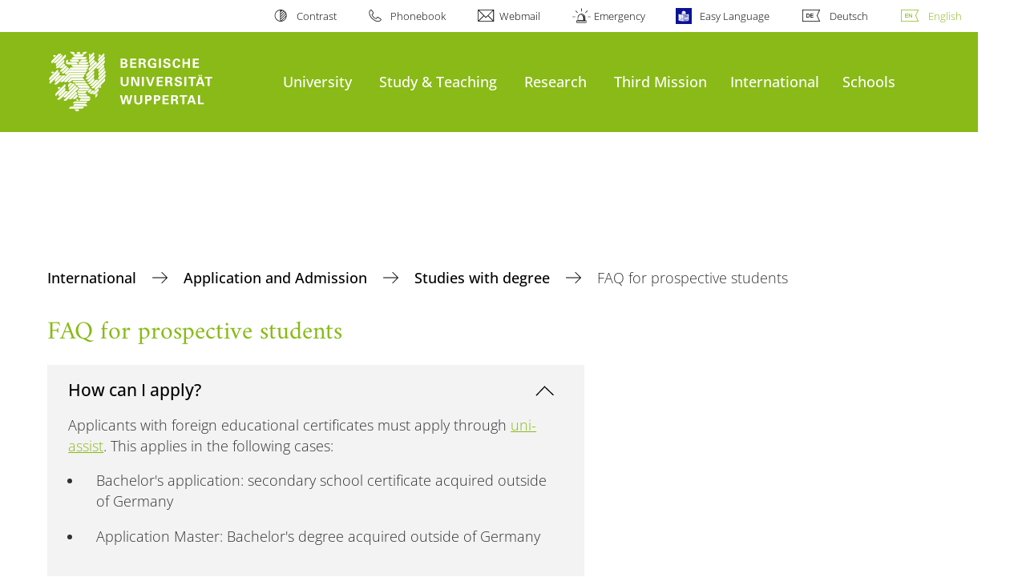

--- FILE ---
content_type: text/html; charset=utf-8
request_url: https://www.uni-wuppertal.de/en/international/international-students/application-and-admission/studies-with-degree/faq-for-prospective-students/
body_size: 12780
content:
<!DOCTYPE html>
<html lang="en">
<head>

<meta charset="utf-8">
<!-- 
	**************************************************************************************************************
	*                                                                                                            *
	*    @@@@@@@@@   @@   @@@@         @@@@         Diese Webseite wird vom Zentrum für Informations-            *
	*          @@   @@   @@  @@       @@  @@        und Medienverarbeitung "ZIM" der BU Wuppertal betreut.       *
	*         @@   @@   ,@'  '@,     ,@'  '@,                                                                    *
	*        @@   @@    @@    @@     @@    @@       Bei technischen Problemen wenden Sie sich bitte an die       *
	*       @@   @@    ,@'    '@,   ,@'    '@,      Benutzer*innenberatung                                       *
	*      @@   @@     @@      @@   @@      @@      Tel.:   +49 202 439 3295                                     *
	*     @@          ,@'      '@, ,@'      '@,     E-Mail: cms@uni-wuppertal.de                                 *
	*    @@@@@@@@@@@@@@@         @@@         @@     WWW:    https://zim.uni-wuppertal.de                         *
	*                                                                                                            *
	**************************************************************************************************************

	This website is powered by TYPO3 - inspiring people to share!
	TYPO3 is a free open source Content Management Framework initially created by Kasper Skaarhoj and licensed under GNU/GPL.
	TYPO3 is copyright 1998-2026 of Kasper Skaarhoj. Extensions are copyright of their respective owners.
	Information and contribution at https://typo3.org/
-->



<title>FAQ for prospective students</title>
<meta name="generator" content="TYPO3 CMS" />
<meta name="robots" content="INDEX,FOLLOW" />
<meta name="author" content="Pressestelle" />
<meta name="twitter:card" content="summary" />

<link rel="stylesheet" href="https://assets.uni-wuppertal.de/relaunch-assets/Resources/Public/Css/bundle.css" media="all">



<script src="https://assets.uni-wuppertal.de/relaunch-assets/Resources/Public/JavaScript/bundle.js"></script>



<meta name="viewport" content="width=device-width, initial-scale=1">
<meta http-equiv="X-UA-Compatible" content="ie=edge"><link rel="alternate" type="application/rss+xml" title="RSS-Feed" href="https://www.uni-wuppertal.de/de/rss.xml" />  <link rel="apple-touch-icon" href="https://assets.uni-wuppertal.de/relaunch-assets/Resources//Public/Images/uni-touch-icon-iphone.png" />
  <link rel="apple-touch-icon" sizes="72x72" href="https://assets.uni-wuppertal.de/relaunch-assets/Resources//Public/Images/uni-touch-icon-ipad.png" />
  <link rel="apple-touch-icon" sizes="114x114" href="https://assets.uni-wuppertal.de/relaunch-assets/Resources//Public/Images/uni-touch-icon-iphone-retina.png" />
  <link rel="apple-touch-icon" sizes="144x144" href="https://assets.uni-wuppertal.de/relaunch-assets/Resources//Public/Images/uni-touch-icon-ipad-retina.png" />	<meta name="owler-verification" content="3ae3f24a7f1f3ec3b44b6590b2fc8427" />  <meta name="google-site-verification" content="FZ5XlN8YlYOFbZnwgDOaSM1uz9sC8OVOlPNSuR-prgg" /><link href="https://wisskomm.social/@uni_wuppertal" rel="me"><meta name="DC.coverage" content="Wuppertal" scheme="DCTERMS.TGN" /><meta name="DC.Rights" content="http://www.uni-wuppertal.de/de/impressum/" scheme="DCTERMS.URI" /><meta name="geo.placename" content="Gaußstraße 20, 42119 Wuppertal, Deutschland" /><meta name="geo.region" content="DE-NW" /><meta name="geo.position" content="51.245603;7.149723" /><meta name="ICBM" content="51.245603,7.149723" />
<link rel="canonical" href="http://www.uni-wuppertal.de/en/international/international-students/application-and-admission/studies-with-degree/faq-for-prospective-students/"/>

<link rel="alternate" hreflang="de" href="//www.uni-wuppertal.de/de/internationales/internationale-studierende/bewerbung-zulassung/studium-mit-abschluss/faq-studieninteressierte/"/>
<link rel="alternate" hreflang="en" href="//www.uni-wuppertal.de/en/international/international-students/application-and-admission/studies-with-degree/faq-for-prospective-students/"/>
<link rel="alternate" hreflang="x-default" href="//www.uni-wuppertal.de/de/internationales/internationale-studierende/bewerbung-zulassung/studium-mit-abschluss/faq-studieninteressierte/"/>
</head>
<body id="top" class="green layout-pagets__contentSidebar " data-org-class="green" data-cleaned-class="green" data-pageuid="18812">

<section class="header-wrapper">
    <header class="header">
        <div class="headerWhiteBg">
            <div class="container">
            <div class="row">
                <div class="col-12 whiteBg">
                    

<nav class="metaNavi small">
    <ul>
        <li id="contrast-btn" class="contrast-btn">
           <a href="#">
               Contrast
           </a>
        </li>

        <li class="phonebook">
            <a href="https://www.uni-wuppertal.de/en/persons/faculty-staff/">
                Phonebook
            </a>
        </li>
        <li class="webmail">
            <a href="https://webmail.uni-wuppertal.de/">
                Webmail
            </a>
        </li>
        <li class="emergency">
            <a href="https://www.uni-wuppertal.de/en/hilfe-im-notfall/">
                Emergency
            </a>
        </li>
        <li class="easy-language">
            <a href="https://www.uni-wuppertal.de/de/leichte-sprache/">
                Easy Language
            </a>
        </li>
        

    
        
            <li class="language de">
                <a
                    href="/de/internationales/internationale-studierende/bewerbung-zulassung/studium-mit-abschluss/faq-studieninteressierte/"
                    hreflang="de"
                    title="Deutsch"
                    class=""
                >Deutsch</a>
            </li>
        
    
        
            <li class="language en">
                <a
                    href="/en/international/international-students/application-and-admission/studies-with-degree/faq-for-prospective-students/"
                    hreflang="en"
                    title="Englisch"
                    class="active"
                >English</a>
            </li>
        
    
        
    
        
    
        
    



    </ul>
</nav>



                </div>
            </div>
        </div>
    </div>
    <div class="headerBg">
        <div class="container">
            <div class="row">
                <div class="col-6 col-md-5 col-lg-4 col-xl-3 greenBg"><a class="logo" href="https://www.uni-wuppertal.de/" title="go to front page"><img class="img-fluid" src="https://assets.uni-wuppertal.de/relaunch-assets/Resources//Public/Images/logo_header_white.svg" alt="" width="315" height="105"></a></div>
                <div class="col-6 col-md-7 col-lg-8 col-xl-9 greenBg mainnav">
					
					    	<div class="navbar-header d-xl-none">
						    	<button class="navbar-toggle menu-trigger collapsed icon icon-white single close" data-target="#navbar-collapse-1" data-toggle="collapse" type="button"><span class="sr-only">Toogle Navigation</span><span class="icon-bar"></span><span class="icon-bar"></span><span class="icon-bar"></span></button>
						    </div>
				    		<div class="mp-pusher" id="mp-pusher">
					    		
<nav class="navbar mp-menu navbar-expand-xl" id="mp-menu">
    <div class="collapse navbar-collapse" id="navbar-collapse-1"><!-- mainNavigation -->
        <ul class="navbar-nav">
            
            
                
                
                    
                            <li class="dropdown">
                                <a class="dropdown-toggle nextOpen" data-toggle="dropdown" href="#" name="University">University</a>
                                <ul class="ebene0 mp-level dropdown-menu">
                                    <li class="goBack d-xl-none">
                                        <a class="lastOpen" href="#">
                                            back
                                        </a>
                                    </li>
                                    <li class="opennav first currentNav"><a href="/en/university/">University</a></li>
                                    
                                    
                                        
                                                <li class="opennav dropdown dropdown-submenu"><a class="nextOpen" data-toggle="dropdown" href="#">Information &amp; Publications</a>
                                                    <ul class="ebene1 mp-level dropdown-menu">
                                                        <li class="goBack d-xl-none">
                                                            <a class="lastOpen" href="#">
                                                                back
                                                            </a>
                                                        </li>
                                                        <li class="opennav first currentNav"><a href="">Information &amp; Publications</a></li>
                                                        
                                                        
                                                            
                                                                    <li class="opennav">
                                                                        <a href="/en/university/information-publications/facts-figures-data/"  title="Facts, Figures, Data">
                                                                        Facts, Figures, Data
                                                                        </a>
                                                                    </li>
                                                                
                                                        
                                                            
                                                                    <li class="opennav">
                                                                        <a href="/en/university/information-publications/history-of-the-university/"  title="History of the University">
                                                                        History of the University
                                                                        </a>
                                                                    </li>
                                                                
                                                        
                                                            
                                                                    <li class="opennav">
                                                                        <a href="/en/university/information-publications/publications-announcements/"  title="Publications &amp; Announcements">
                                                                        Publications &amp; Announcements
                                                                        </a>
                                                                    </li>
                                                                
                                                        
                                                    </ul>
                                                </li>
                                            
                                    
                                        
                                                <li class="opennav dropdown dropdown-submenu"><a class="nextOpen" data-toggle="dropdown" href="#">Service Institutions</a>
                                                    <ul class="ebene1 mp-level dropdown-menu">
                                                        <li class="goBack d-xl-none">
                                                            <a class="lastOpen" href="#">
                                                                back
                                                            </a>
                                                        </li>
                                                        <li class="opennav first currentNav"><a href="/en/university/service-institutions/events/">Service Institutions</a></li>
                                                        
                                                        
                                                            
                                                                    <li class="opennav dropdown dropdown-submenu"><a class="nextOpen" data-toggle="dropdown" href="#">Events</a>
                                                                        <ul class="ebene2 mp-level dropdown-menu">
                                                                            <li class="goBack d-xl-none">
                                                                                <a class="lastOpen" href="#">
                                                                                    back
                                                                                </a>
                                                                            </li>
                                                                            <li class="opennav first currentNav"><a href="/en/university/service-institutions/events/">Events</a></li>
                                                                            
                                                                                <li class="opennav">
                                                                                    <a href="/en/university/service-institutions/events/university-guest-house/"  title="University Guest House">
                                                                                    University Guest House
                                                                                    </a>
                                                                                </li>
                                                                            

                                                                        </ul>
                                                                    </li>
                                                                
                                                        
                                                            
                                                                    <li class="opennav">
                                                                        <a href="/en/university/service-institutions/events-1/"  title="Events">
                                                                        Events
                                                                        </a>
                                                                    </li>
                                                                
                                                        
                                                    </ul>
                                                </li>
                                            
                                    
                                        
                                                <li class="opennav">
                                                    <a href="/en/university/further-education/"  title="Further education">
                                                        Further education
                                                    </a>
                                                </li>
                                            
                                    
                                </ul>
                            </li>
                        
                
            
                
                
                    
                            <li class="dropdown">
                                <a class="dropdown-toggle nextOpen" data-toggle="dropdown" href="#" name="Study &amp; Teaching">Study &amp; Teaching</a>
                                <ul class="ebene0 mp-level dropdown-menu">
                                    <li class="goBack d-xl-none">
                                        <a class="lastOpen" href="#">
                                            back
                                        </a>
                                    </li>
                                    <li class="opennav first currentNav"><a href="/en/study-teaching/">Study &amp; Teaching</a></li>
                                    
                                    
                                        
                                                <li class="opennav">
                                                    <a href="/en/study/"  title="Study">
                                                        Study
                                                    </a>
                                                </li>
                                            
                                    
                                        
                                                <li class="opennav dropdown dropdown-submenu"><a class="nextOpen" data-toggle="dropdown" href="#">Teaching</a>
                                                    <ul class="ebene1 mp-level dropdown-menu">
                                                        <li class="goBack d-xl-none">
                                                            <a class="lastOpen" href="#">
                                                                back
                                                            </a>
                                                        </li>
                                                        <li class="opennav first currentNav"><a href="/en/study-teaching/teaching/">Teaching</a></li>
                                                        
                                                        
                                                            
                                                                    <li class="opennav">
                                                                        <a href="/en/study-teaching/teaching/good-to-know/"  title="Good to know">
                                                                        Good to know
                                                                        </a>
                                                                    </li>
                                                                
                                                        
                                                            
                                                                    <li class="opennav dropdown dropdown-submenu"><a class="nextOpen" data-toggle="dropdown" href="#">Good teaching</a>
                                                                        <ul class="ebene2 mp-level dropdown-menu">
                                                                            <li class="goBack d-xl-none">
                                                                                <a class="lastOpen" href="#">
                                                                                    back
                                                                                </a>
                                                                            </li>
                                                                            <li class="opennav first currentNav"><a href="/en/study-teaching/teaching/good-teaching/">Good teaching</a></li>
                                                                            
                                                                                <li class="opennav">
                                                                                    <a href="/en/study-teaching/teaching/good-teaching/plan-teaching/"  title="Plan teaching">
                                                                                    Plan teaching
                                                                                    </a>
                                                                                </li>
                                                                            
                                                                                <li class="opennav">
                                                                                    <a href="/en/study-teaching/teaching/good-teaching/carry-out-teaching/"  title="Carry out teaching">
                                                                                    Carry out teaching
                                                                                    </a>
                                                                                </li>
                                                                            
                                                                                <li class="opennav">
                                                                                    <a href="/en/study-teaching/teaching/good-teaching/reflecting-on-teaching/"  title="Reflecting on teaching">
                                                                                    Reflecting on teaching
                                                                                    </a>
                                                                                </li>
                                                                            
                                                                                <li class="opennav">
                                                                                    <a href="/en/study-teaching/teaching/good-teaching/innovating-teaching/"  title="Innovating teaching">
                                                                                    Innovating teaching
                                                                                    </a>
                                                                                </li>
                                                                            

                                                                        </ul>
                                                                    </li>
                                                                
                                                        
                                                            
                                                                    <li class="opennav dropdown dropdown-submenu"><a class="nextOpen" data-toggle="dropdown" href="#">Good development</a>
                                                                        <ul class="ebene2 mp-level dropdown-menu">
                                                                            <li class="goBack d-xl-none">
                                                                                <a class="lastOpen" href="#">
                                                                                    back
                                                                                </a>
                                                                            </li>
                                                                            <li class="opennav first currentNav"><a href="/en/study-teaching/teaching/good-development/">Good development</a></li>
                                                                            
                                                                                <li class="opennav">
                                                                                    <a href="/en/study-teaching/teaching/good-development/a-good-start-to-your-teaching/"  title="A good start to your teaching">
                                                                                    A good start to your teaching
                                                                                    </a>
                                                                                </li>
                                                                            
                                                                                <li class="opennav">
                                                                                    <a href="/en/study-teaching/teaching/good-development/qualify-teaching/"  title="Qualify teaching">
                                                                                    Qualify teaching
                                                                                    </a>
                                                                                </li>
                                                                            
                                                                                <li class="opennav">
                                                                                    <a href="/en/study-teaching/teaching/good-development/digitise-teaching/"  title="Digitise teaching">
                                                                                    Digitise teaching
                                                                                    </a>
                                                                                </li>
                                                                            
                                                                                <li class="opennav">
                                                                                    <a href="/en/study-teaching/teaching/good-development/internationalising-teaching/"  title="Internationalising teaching">
                                                                                    Internationalising teaching
                                                                                    </a>
                                                                                </li>
                                                                            

                                                                        </ul>
                                                                    </li>
                                                                
                                                        
                                                            
                                                                    <li class="opennav">
                                                                        <a href="/en/study-teaching/teaching/good-networking/"  title="Good networking">
                                                                        Good networking
                                                                        </a>
                                                                    </li>
                                                                
                                                        
                                                    </ul>
                                                </li>
                                            
                                    
                                </ul>
                            </li>
                        
                
            
                
                
                    
                            <li class="dropdown">
                                <a class="dropdown-toggle nextOpen" data-toggle="dropdown" href="#" name="Research">Research</a>
                                <ul class="ebene0 mp-level dropdown-menu">
                                    <li class="goBack d-xl-none">
                                        <a class="lastOpen" href="#">
                                            back
                                        </a>
                                    </li>
                                    <li class="opennav first currentNav"><a href="/en/research/">Research</a></li>
                                    
                                    
                                        
                                                <li class="opennav dropdown dropdown-submenu"><a class="nextOpen" data-toggle="dropdown" href="#">Research profile</a>
                                                    <ul class="ebene1 mp-level dropdown-menu">
                                                        <li class="goBack d-xl-none">
                                                            <a class="lastOpen" href="#">
                                                                back
                                                            </a>
                                                        </li>
                                                        <li class="opennav first currentNav"><a href="/en/research/research-profile/">Research profile</a></li>
                                                        
                                                        
                                                            
                                                                    <li class="opennav">
                                                                        <a href="/en/university/information-publications/mission-statement/teaching-and-research-profiles/"  title="Research Focus">
                                                                        Research Focus
                                                                        </a>
                                                                    </li>
                                                                
                                                        
                                                            
                                                                    <li class="opennav">
                                                                        <a href="/en/research/research-profile/research-institutions-1/"  title="Research Institutions">
                                                                        Research Institutions
                                                                        </a>
                                                                    </li>
                                                                
                                                        
                                                            
                                                                    <li class="opennav">
                                                                        <a href="/en/research/research-projects/"  title="Research projects">
                                                                        Research projects
                                                                        </a>
                                                                    </li>
                                                                
                                                        
                                                            
                                                                    <li class="opennav">
                                                                        <a href="/en/research/research-profile/awards-and-prizes/"  title="Awards and prizes">
                                                                        Awards and prizes
                                                                        </a>
                                                                    </li>
                                                                
                                                        
                                                            
                                                                    <li class="opennav">
                                                                        <a href="https://fis.uni-wuppertal.de/en/"  target="_blank" title="Research information">
                                                                        Research information
                                                                        </a>
                                                                    </li>
                                                                
                                                        
                                                            
                                                                    <li class="opennav">
                                                                        <a href="/en/research/research-profile/persons-and-committees/"  title="Persons and committees">
                                                                        Persons and committees
                                                                        </a>
                                                                    </li>
                                                                
                                                        
                                                    </ul>
                                                </li>
                                            
                                    
                                        
                                                <li class="opennav dropdown dropdown-submenu"><a class="nextOpen" data-toggle="dropdown" href="#">Research Services</a>
                                                    <ul class="ebene1 mp-level dropdown-menu">
                                                        <li class="goBack d-xl-none">
                                                            <a class="lastOpen" href="#">
                                                                back
                                                            </a>
                                                        </li>
                                                        <li class="opennav first currentNav"><a href="/en/research/research-services-1/">Research Services</a></li>
                                                        
                                                        
                                                            
                                                                    <li class="opennav">
                                                                        <a href="/en/forschung/forschungsfoerderung/faculty-contacts/"  title="Faculty Contacts">
                                                                        Faculty Contacts
                                                                        </a>
                                                                    </li>
                                                                
                                                        
                                                            
                                                                    <li class="opennav dropdown dropdown-submenu"><a class="nextOpen" data-toggle="dropdown" href="#">EU funding programmes</a>
                                                                        <ul class="ebene2 mp-level dropdown-menu">
                                                                            <li class="goBack d-xl-none">
                                                                                <a class="lastOpen" href="#">
                                                                                    back
                                                                                </a>
                                                                            </li>
                                                                            <li class="opennav first currentNav"><a href="/en/forschung/forschungsfoerderung/eu-funding-programmes/">EU funding programmes</a></li>
                                                                            
                                                                                <li class="opennav">
                                                                                    <a href="/en/forschung/forschungsfoerderung/eu-funding-programmes/horizon-europe/"  title="Horizon Europe">
                                                                                    Horizon Europe
                                                                                    </a>
                                                                                </li>
                                                                            
                                                                                <li class="opennav">
                                                                                    <a href="/en/forschung/forschungsfoerderung/eu-funding-programmes/horizon-2020/"  title="Horizon 2020">
                                                                                    Horizon 2020
                                                                                    </a>
                                                                                </li>
                                                                            
                                                                                <li class="opennav">
                                                                                    <a href="/en/forschung/forschungsfoerderung/eu-funding-programmes/erdf/jtf-programme-nrw-2021-202/"  title="ERDF/JTF-Programme NRW 2021-202">
                                                                                    ERDF/JTF-Programme NRW 2021-202
                                                                                    </a>
                                                                                </li>
                                                                            
                                                                                <li class="opennav">
                                                                                    <a href="/en/forschung/forschungsfoerderung/eu-funding-programmes/erasmus/"  title="Erasmus+">
                                                                                    Erasmus+
                                                                                    </a>
                                                                                </li>
                                                                            
                                                                                <li class="opennav">
                                                                                    <a href="/en/forschung/forschungsfoerderung/eu-funding-programmes/tender-copy-1/"  title="Tender (copy 1)">
                                                                                    Tender (copy 1)
                                                                                    </a>
                                                                                </li>
                                                                            

                                                                        </ul>
                                                                    </li>
                                                                
                                                        
                                                            
                                                                    <li class="opennav dropdown dropdown-submenu"><a class="nextOpen" data-toggle="dropdown" href="#">FORIS</a>
                                                                        <ul class="ebene2 mp-level dropdown-menu">
                                                                            <li class="goBack d-xl-none">
                                                                                <a class="lastOpen" href="#">
                                                                                    back
                                                                                </a>
                                                                            </li>
                                                                            <li class="opennav first currentNav"><a href="/en/forschung/forschungsfoerderung/foris/">FORIS</a></li>
                                                                            
                                                                                <li class="opennav">
                                                                                    <a href="/en/forschung/forschungsfoerderung/foris/buw-start-copy-1/"  title="BUW-Start (copy 1)">
                                                                                    BUW-Start (copy 1)
                                                                                    </a>
                                                                                </li>
                                                                            
                                                                                <li class="opennav">
                                                                                    <a href="/en/forschung/forschungsfoerderung/foris/buw-vernetzt-copy-1/"  title="BUW-Vernetzt (copy 1)">
                                                                                    BUW-Vernetzt (copy 1)
                                                                                    </a>
                                                                                </li>
                                                                            
                                                                                <li class="opennav">
                                                                                    <a href="/en/forschung/forschungsfoerderung/foris/buw-individuell-copy-1/"  title="BUW-Individuell (copy 1)">
                                                                                    BUW-Individuell (copy 1)
                                                                                    </a>
                                                                                </li>
                                                                            
                                                                                <li class="opennav">
                                                                                    <a href="/en/forschung/forschungsfoerderung/foris/buw-senior-fellowship-copy-1/"  title="BUW-Senior Fellowship (copy 1)">
                                                                                    BUW-Senior Fellowship (copy 1)
                                                                                    </a>
                                                                                </li>
                                                                            

                                                                        </ul>
                                                                    </li>
                                                                
                                                        
                                                    </ul>
                                                </li>
                                            
                                    
                                        
                                                <li class="opennav dropdown dropdown-submenu"><a class="nextOpen" data-toggle="dropdown" href="#">Scientific integrity</a>
                                                    <ul class="ebene1 mp-level dropdown-menu">
                                                        <li class="goBack d-xl-none">
                                                            <a class="lastOpen" href="#">
                                                                back
                                                            </a>
                                                        </li>
                                                        <li class="opennav first currentNav"><a href="/en/research/scientific-integrity/">Scientific integrity</a></li>
                                                        
                                                        
                                                            
                                                                    <li class="opennav">
                                                                        <a href="https://datenschutz.uni-wuppertal.de/de/"  target="_blank" title="Data protection">
                                                                        Data protection
                                                                        </a>
                                                                    </li>
                                                                
                                                        
                                                            
                                                                    <li class="opennav">
                                                                        <a href="https://dez1.uni-wuppertal.de/de/services/eu-vergaben-zoll-und-aussenwirtschaftsrecht/zoll-und-aussenwirtschaftsrecht/aussenwirtschaftsrecht/nagoya-protokoll/"  title="Nagoya Protocol">
                                                                        Nagoya Protocol
                                                                        </a>
                                                                    </li>
                                                                
                                                        
                                                            
                                                                    <li class="opennav">
                                                                        <a href="/en/research/scientific-integrity/good-scientific-practice/"  title="Good scientific practice">
                                                                        Good scientific practice
                                                                        </a>
                                                                    </li>
                                                                
                                                        
                                                            
                                                                    <li class="opennav">
                                                                        <a href="https://www.fdm.uni-wuppertal.de/"  title="Research data management">
                                                                        Research data management
                                                                        </a>
                                                                    </li>
                                                                
                                                        
                                                            
                                                                    <li class="opennav">
                                                                        <a href="/en/research/scientific-integrity/ethics-committee/"  title="Ethics Committee">
                                                                        Ethics Committee
                                                                        </a>
                                                                    </li>
                                                                
                                                        
                                                    </ul>
                                                </li>
                                            
                                    
                                        
                                                <li class="opennav">
                                                    <a href="/en/research/promotion-of-young-researchers/"  title="Career in Science">
                                                        Career in Science
                                                    </a>
                                                </li>
                                            
                                    
                                        
                                                <li class="opennav">
                                                    <a href="/en/research/contract-management/"  title="Contract Management">
                                                        Contract Management
                                                    </a>
                                                </li>
                                            
                                    
                                        
                                                <li class="opennav">
                                                    <a href="/en/research/research-funding-management-copy-1/"  title="Research Funding Management">
                                                        Research Funding Management
                                                    </a>
                                                </li>
                                            
                                    
                                        
                                                <li class="opennav">
                                                    <a href="/en/research/contact-copy-1/"  title="Contact">
                                                        Contact
                                                    </a>
                                                </li>
                                            
                                    
                                        
                                                <li class="opennav">
                                                    <a href="/en/research/faq-from-application-to-project/"  title="FAQ - From application to project">
                                                        FAQ - From application to project
                                                    </a>
                                                </li>
                                            
                                    
                                </ul>
                            </li>
                        
                
            
                
                
                    
                            <li>
                                <a href="/en/third-mission/"  name="Third Mission">
                                    Third Mission
                                </a>
                            </li>
                        
                
            
                
                
                    
                            <li>
                                <a href="/en/international/"  name="International">
                                    International
                                </a>
                            </li>
                        
                
            
                
                
                    
                            <li class="dropdown">
                                <a class="dropdown-toggle nextOpen" data-toggle="dropdown" href="#" name="Schools">Schools</a>
                                <ul class="ebene0 mp-level dropdown-menu">
                                    <li class="goBack d-xl-none">
                                        <a class="lastOpen" href="#">
                                            back
                                        </a>
                                    </li>
                                    <li class="opennav first currentNav"><a href="/en/schools/">Schools</a></li>
                                    
                                    
                                        
                                                <li class="opennav">
                                                    <a href="https://fk1.uni-wuppertal.de/de/"  title="School of Humanities">
                                                        School of Humanities
                                                    </a>
                                                </li>
                                            
                                    
                                        
                                                <li class="opennav">
                                                    <a href="https://fk2.uni-wuppertal.de/en"  title="School of Human and Social Sciences">
                                                        School of Human and Social Sciences
                                                    </a>
                                                </li>
                                            
                                    
                                        
                                                <li class="opennav">
                                                    <a href="https://www.wiwi.uni-wuppertal.de/en"  title="Schumpeter School of Business and Economics">
                                                        Schumpeter School of Business and Economics
                                                    </a>
                                                </li>
                                            
                                    
                                        
                                                <li class="opennav">
                                                    <a href="https://fk4.uni-wuppertal.de/en"  title="School of Mathematics and Natural Sciences">
                                                        School of Mathematics and Natural Sciences
                                                    </a>
                                                </li>
                                            
                                    
                                        
                                                <li class="opennav">
                                                    <a href="https://www.archbau.uni-wuppertal.de/en"  title="School of Architecture and Civil Engineering">
                                                        School of Architecture and Civil Engineering
                                                    </a>
                                                </li>
                                            
                                    
                                        
                                                <li class="opennav">
                                                    <a href="https://fk6.uni-wuppertal.de/en"  title="School of Electrical, Information and Media Engineering">
                                                        School of Electrical, Information and Media Engineering
                                                    </a>
                                                </li>
                                            
                                    
                                        
                                                <li class="opennav">
                                                    <a href="https://fk7.uni-wuppertal.de/en"  title="School of Mechanical Engineering and Safety Engineering">
                                                        School of Mechanical Engineering and Safety Engineering
                                                    </a>
                                                </li>
                                            
                                    
                                        
                                                <li class="opennav">
                                                    <a href="http://www.fk8.uni-wuppertal.de"  title="School of Art and Design">
                                                        School of Art and Design
                                                    </a>
                                                </li>
                                            
                                    
                                        
                                                <li class="opennav">
                                                    <a href="https://soe.uni-wuppertal.de/en"  title="School of Education">
                                                        School of Education
                                                    </a>
                                                </li>
                                            
                                    
                                </ul>
                            </li>
                        
                
            
        </ul><a class="closeNav" href="#"><span class="sr-only">Navigation schließen</span></a>
    </div>
</nav>

					    	</div>
						
                    

  <!---->
  
  

  <!-- open-search btn-->
  

  <div class="searchbox" style="display:none;">
    <div class="container">
      <div class="row"> 
    
        <div id="google-consent-wrapper" class="col-12 col-xl-10 offset-xl-1">
          <div id="enable-google-toolbar">
            <button id="enable-google" class="btn btn-primary no-arrow">Load Google Search</button> 
            <div id="save-decision">
              <input id="cookie-consent" name="cookie-consent" type="checkbox">
              <label for="cookie-consent">Remember my decision</label>
            </div>
          </div>

          <div id="disclaimer-section">
            <p id="cookie-disclaimer">By activating Google search, you confirm that you agree to the integration and the necessary data transmission to Google. If you want your browser to remember this decision, a cookie with a validity of 31 days will be stored.</p>
            <p id="google-alternative">Alternatively, you can also search with the free search engine <a href="https://duckduckgo.com/?q=site%253Auni-wuppertal.de">DuckDuckGo</a>!</p>
          </div>
        
        </div> <!-- END: google-consent-wrapper -->

        <div id="google-search-wrapper" class="col-12 col-xl-10 offset-xl-1">
          <div class="gcse-search"></div>
          <p id="data-policy"><a href="https://www.uni-wuppertal.de/de/datenschutzerklaerung-pse/">Privacy Policy </a>/</p>
        </div> <!-- END: google-search-wrapper -->
        
			<span id="googleSeIdContainer" data-id="035bd387289a648cb" style="display:none;"></span>
		
        <script>
          // DOM-Elements
          const consentWrapper = document.querySelector('#google-consent-wrapper'); // div with consent text and btns
          const enableBtn = document.querySelector('#enable-google');               // btn to enable google-search
          const cookieConsent = document.querySelector("#cookie-consent");          // checkbox: user input for cookie consent
          
          // Event Listeners
          window.addEventListener("DOMContentLoaded", function() {
            if (getCookie("google-consent") != "") {
              activateGoogle();
            } 
          });

          enableBtn.addEventListener("click", function() {
            activateGoogle(cookieConsent.checked);
          });
          
          var linkSearchId = "https://cse.google.com/cse.js?cx=" + jQuery('#googleSeIdContainer').data('id');
          
          // Functions
          function activateGoogle(cookie_consent) {
            jQuery.getScript(linkSearchId);
            consentWrapper.classList.add("hide");

            if (cookie_consent) { 
              setCookie("google-consent", 1, 31); 
            } 
          }
          
          function setCookie(c_name, c_value, exdays) {
            // create expiration date
            let expires = new Date();
            expires.setTime(expires.getTime() + (exdays * 24 * 60 * 60 * 1000));
            expires = "expires="+expires.toUTCString();

            // create cookie
            document.cookie = c_name + "=" + c_value + ";" + expires + ";path=/";
          }

          function getCookie(c_name) {
            let name = c_name + "=";
            let ca = document.cookie.split(';');
            for(let i = 0; i < ca.length; i++) {
              let c = ca[i];
              while (c.charAt(0) == ' ') {
                c = c.substring(1);
              }
              if (c.indexOf(name) == 0) {
                return c.substring(name.length, c.length);
              }
            }
            return "";
          }
          
        </script>

      </div> <!-- END: row -->
    </div> <!-- END: container -->
  </div> <!-- END: searchbox -->


  <!-- close-search btn -->
  <a class="closeSearch icon icon-white single close" href="#" style="display:none;"><span class="sr-only">close search</span></a>


                </div>
            </div>
        </div>
    </div>
    <!-- faculty instances have a subheader, optionally with a logo -->
    

    </header>
</section>


        <div class="pagewrapper">
            
    <div id="page">
        


        
    



        <div class="container">
            <div class="row breadcrumb-section">
                <div class="col-12">
                    
    
        <nav class="breadcrumb-section">
            <ol class="breadcrumb">
                
                    <li class="breadcrumb-item">
                        
                                <a class="breadcrumb-link" href="/en/international/" title="International">
                                    International
                                </a>
                            
                    </li>
                
                    <li class="breadcrumb-item">
                        
                                <a class="breadcrumb-link" href="/en/international/international-students/application-and-admission/" title="Application and Admission">
                                    Application and Admission
                                </a>
                            
                    </li>
                
                    <li class="breadcrumb-item">
                        
                                <a class="breadcrumb-link" href="/en/international/international-students/application-and-admission/studies-with-degree/" title="Studies with degree">
                                    Studies with degree
                                </a>
                            
                    </li>
                
                    <li class="breadcrumb-item active" aria-current="page">
                        
                                FAQ for prospective students
                            
                    </li>
                
            </ol>
        </nav>
    


                </div>
            </div>
            <div class="row content">
                <div class="col-lg-7 content-main">
                    <a id="c62848" class="jump-link"></a>

   	
       	

	
		

	
			
				

	
			<h2>FAQ for prospective students</h2>
		



			
		



		



		



	



   		


	
		<div class="accordion buw-block" id="accordion-62848">
			
				<div class="acc-item boxGrey">
					<div class="acc-head" id="heading-81">
						<h3>
							<button data-toggle="collapse" class="h3" data-target="#collapse-81" aria-expanded="true" aria-controls="collapse-81">
								How can I apply?
							</button>
						</h3>
					</div>
					<div class="collapse acc-body show" id="collapse-81" aria-labelledby="heading-1" data-parent="#accordion-62848">
						<p>Applicants with foreign educational certificates must apply through <a href="https://www.uni-assist.de/" target="_blank" rel="noreferrer">uni-assist</a>. This applies in the following cases:</p><ul> 	<li>Bachelor's application: secondary school certificate acquired outside of Germany</li> 	<li>Application Master: Bachelor's degree acquired outside of Germany</li> </ul><p>You can apply online. You do <strong>not</strong> have to send your documents additionally by mail to uni-assist.</p>
<p>&nbsp;</p>
					</div>
				</div>
			
				<div class="acc-item boxGrey">
					<div class="acc-head" id="heading-200">
						<h3>
							<button data-toggle="collapse" class="h3 collapsed" data-target="#collapse-200" aria-expanded="false" aria-controls="collapse-200">
								Are there any exceptions to the application via uni-assist?
							</button>
						</h3>
					</div>
					<div class="collapse acc-body " id="collapse-200" aria-labelledby="heading-1" data-parent="#accordion-62848">
						<p class="bodytext"><strong>Exceptions to the uni-assist application procedure</strong></p><ul> 	<li>Applications for the bachelor's degree program in Industrial Design as well as for the master's degree programs in Architecture, Strategic Product and Innovation Development and Public Interest Design</li> 	<li>Application as a university transfer student in the <strong>same</strong> Bachelor's program</li> 	<li>Application as a scholarship recipient of a German organization for a maximum of two semesters without a degree</li> </ul>
					</div>
				</div>
			
				<div class="acc-item boxGrey">
					<div class="acc-head" id="heading-82">
						<h3>
							<button data-toggle="collapse" class="h3 collapsed" data-target="#collapse-82" aria-expanded="false" aria-controls="collapse-82">
								Is there a summary of all application information?
							</button>
						</h3>
					</div>
					<div class="collapse acc-body " id="collapse-82" aria-labelledby="heading-1" data-parent="#accordion-62848">
						<p>Yes, you can find the summarized application information <a href="/fileadmin/data/bu/Internationales/IntSek/Studium_mit_Abschluss/Download-Center/Allgemeine_Informationen_November_2024.pdf" target="_blank">here</a>.</p>
<p>&nbsp;</p>
					</div>
				</div>
			
				<div class="acc-item boxGrey">
					<div class="acc-head" id="heading-83">
						<h3>
							<button data-toggle="collapse" class="h3 collapsed" data-target="#collapse-83" aria-expanded="false" aria-controls="collapse-83">
								Help with the application via uni-assist
							</button>
						</h3>
					</div>
					<div class="collapse acc-body " id="collapse-83" aria-labelledby="heading-1" data-parent="#accordion-62848">
						<p>Yes, we have made video tutorials for the application via the portal uni-assist, these are in <a href="https://www.youtube.com/watch?v=cGHMuxHMERQ" target="_blank" rel="noreferrer">German</a>, <a href="https://www.youtube.com/watch?v=_1XvXpkTCvU" target="_blank" rel="noreferrer">English</a> and <a href="https://www.youtube.com/watch?v=3G5FY8s9kvc" target="_blank" rel="noreferrer">Arabic</a>.</p>
<p>&nbsp;</p>
					</div>
				</div>
			
				<div class="acc-item boxGrey">
					<div class="acc-head" id="heading-84">
						<h3>
							<button data-toggle="collapse" class="h3 collapsed" data-target="#collapse-84" aria-expanded="false" aria-controls="collapse-84">
								I graduated from school abroad but did my bachelor&#039;s degree in Germany - how do I apply for a master&#039;s degree?
							</button>
						</h3>
					</div>
					<div class="collapse acc-body " id="collapse-84" aria-labelledby="heading-1" data-parent="#accordion-62848">
						<p>There are two steps to the applyication process:</p>
<p>Application at the international student admission and registration office with the <a href="/fileadmin/data/bu/Internationales/IntSek/Studium_mit_Abschluss/Download-Center/Ausnahmeantrag_engl_November_2023_01.pdf" target="_blank">application exception uni-assist</a>.<br> Deadline winter term 15.07., deadline summer term 15.01.</p>
<p>Direct application to the responsible Master's Examination Board to determine professional suitability. Please submit the original decision of the examination board to us by mail (this is also possible after the application deadline).<br> <br> This does not apply to the master's degree programs in Architecture, Strategic Product and Innovation Development, Public Interest Design and Psychology.</p>
<p>&nbsp;</p>
					</div>
				</div>
			
				<div class="acc-item boxGrey">
					<div class="acc-head" id="heading-89">
						<h3>
							<button data-toggle="collapse" class="h3 collapsed" data-target="#collapse-89" aria-expanded="false" aria-controls="collapse-89">
								Do I always have to attend a Studienkolleg before I apply?
							</button>
						</h3>
					</div>
					<div class="collapse acc-body " id="collapse-89" aria-labelledby="heading-1" data-parent="#accordion-62848">
						<p>No, you only have to attend a Studienkolleg if you have to prove periods of study in your home country according to "<a href="https://anabin.kmk.org/anabin.html" target="_blank" rel="noreferrer">anabin</a>" or if you have to attend a Studienkolleg or take the assessment test. You can find more information about the Studienkolleg <a href="/en/international/international-students/application-and-admission/studies-with-degree/studienkolleg/" target="_blank">here</a>.</p>
<p>&nbsp;</p>
					</div>
				</div>
			
				<div class="acc-item boxGrey">
					<div class="acc-head" id="heading-90">
						<h3>
							<button data-toggle="collapse" class="h3 collapsed" data-target="#collapse-90" aria-expanded="false" aria-controls="collapse-90">
								Is there an alternative to the Studienkolleg (TestAS)?
							</button>
						</h3>
					</div>
					<div class="collapse acc-body " id="collapse-90" aria-labelledby="heading-1" data-parent="#accordion-62848">
						<p>Yes, you can also take the TestAS instead of attending a Studienkolleg. If you achieve the appropriate score there (at least 95 points in the core test, at least 100 points in the subject module), then you do not need to attend a Studienkolleg.</p>
<p>&nbsp;</p>
					</div>
				</div>
			
				<div class="acc-item boxGrey">
					<div class="acc-head" id="heading-88">
						<h3>
							<button data-toggle="collapse" class="h3 collapsed" data-target="#collapse-88" aria-expanded="false" aria-controls="collapse-88">
								Can I apply if I do not yet have my university entrance qualification?
							</button>
						</h3>
					</div>
					<div class="collapse acc-body " id="collapse-88" aria-labelledby="heading-1" data-parent="#accordion-62848">
						<p>No, you must present a valid university entrance qualification in order to apply.</p>
<p>&nbsp;</p>
					</div>
				</div>
			
				<div class="acc-item boxGrey">
					<div class="acc-head" id="heading-93">
						<h3>
							<button data-toggle="collapse" class="h3 collapsed" data-target="#collapse-93" aria-expanded="false" aria-controls="collapse-93">
								What happens after I apply via uni-assist?
							</button>
						</h3>
					</div>
					<div class="collapse acc-body " id="collapse-93" aria-labelledby="heading-1" data-parent="#accordion-62848">
						<p>The staff at uni-assist will first formally check your documents. After a successful review, your application will be forwarded to the University of Wuppertal. The university decides on admission or rejection and the corresponding notification is sent (if you live abroad also by e-mail).</p>
<p>&nbsp;</p>
					</div>
				</div>
			
				<div class="acc-item boxGrey">
					<div class="acc-head" id="heading-86">
						<h3>
							<button data-toggle="collapse" class="h3 collapsed" data-target="#collapse-86" aria-expanded="false" aria-controls="collapse-86">
								Do you issue conditional approvals?
							</button>
						</h3>
					</div>
					<div class="collapse acc-body " id="collapse-86" aria-labelledby="heading-1" data-parent="#accordion-62848">
						<p>We only issue conditional admissions if you apply for a Bachelor's program with open admission and can still attend the German language course beforehand. We do not issue conditional admissions for applications to other programs (Bachelor's programs with restricted admissions and Master's programs).</p>
<p>&nbsp;</p>
					</div>
				</div>
			
				<div class="acc-item boxGrey">
					<div class="acc-head" id="heading-85">
						<h3>
							<button data-toggle="collapse" class="h3 collapsed" data-target="#collapse-85" aria-expanded="false" aria-controls="collapse-85">
								Do you offer a German language course that prepares students for university?
							</button>
						</h3>
					</div>
					<div class="collapse acc-body " id="collapse-85" aria-labelledby="heading-1" data-parent="#accordion-62848">
						<p>Yes, we offer such a course for those who want to study with us. The preparatory German language course is a full-time course and covers the levels A2-C1, it ends with the DSH exam. If you pass it, you can transfer to a specialized study program. The preparatory German language course can be joined for <strong>maximum 3 semesters</strong>. It costs 500,00 Euro participation fee per semester + about 300,00 Euro semester fee. Please note that we always have more applicants than places and therefore cannot guarantee you a place. You can find more information about the language course <a href="/en/international/international-students/learn-and-improve-german/" target="_blank">here</a>.</p>
<p>&nbsp;</p>
					</div>
				</div>
			
				<div class="acc-item boxGrey">
					<div class="acc-head" id="heading-87">
						<h3>
							<button data-toggle="collapse" class="h3 collapsed" data-target="#collapse-87" aria-expanded="false" aria-controls="collapse-87">
								By when do I have to submit my language certificate at the latest?
							</button>
						</h3>
					</div>
					<div class="collapse acc-body " id="collapse-87" aria-labelledby="heading-1" data-parent="#accordion-62848">
						<p>The final language certificate must be received at the latest at the time of enrollment. If you have not yet received the certificate at the time of your application, please submit a certificate of registration or attendance for an appropriate exam.</p>
<p>Attention! If you are applying for a restricted-admission program, the final proof of language proficiency must already be available by the application deadline (winter term 15 July, summer term 15 January).</p>
					</div>
				</div>
			
				<div class="acc-item boxGrey">
					<div class="acc-head" id="heading-91">
						<h3>
							<button data-toggle="collapse" class="h3 collapsed" data-target="#collapse-91" aria-expanded="false" aria-controls="collapse-91">
								How can I prove my German language skills? Which certificates do you recognize?
							</button>
						</h3>
					</div>
					<div class="collapse acc-body " id="collapse-91" aria-labelledby="heading-1" data-parent="#accordion-62848">
						<p>We recognize the following language exams:</p><ul> 	<li>DSH-2 or DSH-3</li> 	<li>deutsches Sprachdiplom der Kultusministerkonferenz (DSD) Stufe II</li> 	<li>die Goethe Zentrale Oberstufenprüfung (ZOP)</li> 	<li>das Große oder Kleine Sprachdiplom der Goethe-Institute</li> 	<li>Goethe C2: Großes Deutsches Sprachdiplom</li> 	<li>den TestDaF with at least level 4 in all parts of the exam</li> 	<li>telc Deutsch C1 Hochschule</li> 	<li>German as an examination subject in the assessment test</li> </ul>
					</div>
				</div>
			
				<div class="acc-item boxGrey">
					<div class="acc-head" id="heading-94">
						<h3>
							<button data-toggle="collapse" class="h3 collapsed" data-target="#collapse-94" aria-expanded="false" aria-controls="collapse-94">
								If I don&#039;t get a place, can I apply again next semester?
							</button>
						</h3>
					</div>
					<div class="collapse acc-body " id="collapse-94" aria-labelledby="heading-1" data-parent="#accordion-62848">
						<p>Yes, you can apply again via <a href="https://www.uni-assist.de/" target="_blank" rel="noreferrer">uni-assist</a> in the next semester.</p>
<p>&nbsp;</p>
					</div>
				</div>
			
				<div class="acc-item boxGrey">
					<div class="acc-head" id="heading-96">
						<h3>
							<button data-toggle="collapse" class="h3 collapsed" data-target="#collapse-96" aria-expanded="false" aria-controls="collapse-96">
								Can I transfer my admission to the following semester?
							</button>
						</h3>
					</div>
					<div class="collapse acc-body " id="collapse-96" aria-labelledby="heading-1" data-parent="#accordion-62848">
						<p>If you would like to have your admission transferred to the next semester, you can do this once. To do so, please send us an e-mail via the contact form. If this is a Master's admission, the Master's Examination Board must first give its renewed approval. A transfer is only possible until the end of the enrollment period (winter term 31.10., summer term 30.04.).</p>
<p>&nbsp;</p>
					</div>
				</div>
			
				<div class="acc-item boxGrey">
					<div class="acc-head" id="heading-1404">
						<h3>
							<button data-toggle="collapse" class="h3 collapsed" data-target="#collapse-1404" aria-expanded="false" aria-controls="collapse-1404">
								Application with missing or incomplete certificates/education certificates due to refugee status
							</button>
						</h3>
					</div>
					<div class="collapse acc-body " id="collapse-1404" aria-labelledby="heading-1" data-parent="#accordion-62848">
						<p>The prerequisite for enrolment in a degree programme or the preparatory German course at Bergische Universität Wuppertal is proof of eligibility to study in the desired degree programme in the Federal Republic of Germany.</p>
<p>You can check for yourself whether your foreign school-leaving certificate, possibly in conjunction with periods of study in your home country, is equivalent to the German higher education entrance qualification in the "<a href="http://www.anabin.de/" target="_blank" rel="noreferrer">anabin</a>" database of the German Conference of Ministers of Education and Cultural Affairs - Central Office for Foreign Education.</p>
<p>Applicants who, due to their flight, are unable to provide proof of their higher education entrance qualification either in the original or as a certified copy, can obtain proof of their higher education entrance qualification from Bergische Universität Wuppertal via a three-stage procedure:</p><ul> 	<li>Determination of the personal prerequisite for participation in this procedure by the International Student Office of the university</li> 	<li>Plausibility check of the educational biography in relation to the acquisition of a higher education entrance qualification in the home country. For this, please submit an application via uni-assist within the application deadlines (summer semester: 15.11.-15.01. and winter semester 15.05.-15.07.). If you are missing educational certificates, you will receive a self-disclosure form from uni-assist. You will then be informed about all further steps by uni-assist.&nbsp; 	<p>Application portal uni-assist: <a href="https://www.uni-assist.de/bewerben/online-bewerben/" target="_blank" rel="noreferrer">www.uni-assist.de/bewerben/online-bewerben/</a></p> 	</li> 	<li>Proof of the claimed higher education entrance qualification by taking the&nbsp;<a href="https://www.testas.de/" target="_blank" rel="noreferrer">TestAS</a>&nbsp;with a standard score of at least 95 in the core test and 100 in the subject module relevant to the intended degree programme.</li> </ul><p>This, together with the available foreign educational certificates, proves a foreign subject-specific higher education entrance qualification which entitles the applicant to take up studies in degree programmes in the relevant subject fields at Bergische Universität Wuppertal.</p>
					</div>
				</div>
			
		</div>
	
<a id="c65182" class="jump-link"></a>

   		



    <a id="c68956" class="jump-link"></a>



	<section class="buw-block boxGrey bg-transparent card">
		<div class="row no-gutters mx-2 boxGrey">
			<div class="card-body col-12">
				
				
						
							<div class="row contact-box">
								<div class="card-head col-12">
									<h2 class="h1"><p>Address &amp; Contact</p></h2>
								</div>
							</div>
						
						<div class="row contact-box">
							<div class="card-left col-lg-12">
								
								
									<p><strong>Bergische Universität Wuppertal</strong><br> <strong><a href="https://www.uni-wuppertal.de/de/internationales/internationales-profil/akteure/kontakt/internationales-studierendensekretariat/" target="_blank">Abt. 3.3 - Internationales Studierendensekretariat (student admission and registration)</a></strong><br> Gaußstraße 20<br> 42119 Wuppertal<br> Germany</p>
<p><strong>Personal consultation hours in the Student Service Center (SSC) right at the main entrance (building G, room G.08.16):</strong><br> Tuesday 9 a.m. - 12 p.m.&nbsp;</p>
<p><strong>For organisational reasons, office hours may change sometimes. You can always find the latest information about office hours on the Student Service Center page under "<a href="https://www.uni-wuppertal.de/en/ssc/" target="_blank">News</a>".</strong></p>
<p><strong>Telephone consultation and advice:</strong><br> Wednesday 10 a.m. - 12 p.m.&nbsp;</p>
<p class="bodytext"><strong><a href="https://www.uni-wuppertal.de/en/international/international-profile/actors/contact/student-admission-and-registration-for-international-students/team-student-admission-and-registration-for-international-students/" target="_blank">Contact persons &amp; responsibilities</a></strong></p>
								
							</div>
							
						</div>
							
			</div>

			

		</div>
	</section>	



                    

    



                </div>
                <div class="col-lg-4 offset-lg-1 content-sidebar">
                    
                    

    



                </div>
            </div>
        </div>
    </div>
    
    <section class="container socialblock">
        <div class="row">
            <div class="col-12 social-outer-wrapper">
                <p class="h1">More information about #UniWuppertal:</p>
                <div class="social-icons-wrapper">
                    <a class="facebook" href="https://www.facebook.com/uni.wuppertal/"
                    title="go to Facebook"><img class="icon"
                    src="https://assets.uni-wuppertal.de/relaunch-assets/Resources//Public/Icons/Social/iconFacebook.svg" alt=""></a>
                    <a class="instagram" href="https://www.instagram.com/uni.wuppertal/"
                    title="go to Instagram"><img class="icon"
                    src="https://assets.uni-wuppertal.de/relaunch-assets/Resources//Public/Icons/Social/iconInstagram.svg" alt=""></a>
                    
                    <a class="youtube" href="https://www.youtube.com/channel/UC7J_SsRaAa4R280iM5-pcQA"
                    title="go to Youtube"><img class="icon"
                    src="https://assets.uni-wuppertal.de/relaunch-assets/Resources//Public/Icons/Social/iconYoutube.svg" alt=""></a>
                    <a class="linkedin" href="https://de.linkedin.com/school/buw/"
                    title="go to LinkedIn"><img class="icon"
                    src="https://assets.uni-wuppertal.de/relaunch-assets/Resources//Public/Icons/Social/iconLinkedIn.svg" alt=""></a>
                    <a class="bluesky" href="https://bsky.app/profile/uni-wuppertal.bsky.social"
                    title="go to bluesky"><img class="icon"
                    src="https://assets.uni-wuppertal.de/relaunch-assets/Resources//Public/Icons/Social/iconBluesky.svg" alt=""></a>
                    <a class="mastodon" href="https://wisskomm.social/@uni_wuppertal"
                    title="go to Mastodon"><img class="icon"
                    src="https://assets.uni-wuppertal.de/relaunch-assets/Resources//Public/Icons/Social/iconMastodon.svg" alt=""></a>
                </div>
            </div>
        </div>
    </section>


        </div>
    

<footer class="footer">
    <div class="bgColor bgOutlined">
        <div class="container">
            <div class="row">
                
                        <div class="col-xl-4 col-lg-5 col-md-6 footer-contact">
                    
                    
                            <p class="big">University of Wuppertal</p>
                            <p>Gaußstraße 20<br>42119 Wuppertal</p>
                            <p>
                                <strong>post office box</strong> 42097 Wuppertal
                                <br>
                                <strong>phone</strong> +49 202 439-0
                                
                                <br>
                                <strong>Internet</strong> www.uni-wuppertal.de
                            </p>
                            <p class="last"><a class="footer-link" href="https://www.uni-wuppertal.de/en/contact/">
                                Contact
                            </a></p>
                        
                </div>
                
                
                    <div class="col-xl-3 col-lg-4 col-md-5 col-sm-8 footer-locations">
                        <p class="big">Our Locations</p>
                        <ul>
                            <li class="">
                                Campus Grifflenberg
                            </li>
                            <li class="">
                                Campus Haspel
                            </li>
                            <li class="">
                                Campus Freudenberg
                            </li>
                        </ul>
                        <p class="footer-locations-link">
                            <a class="footer-link" href="https://www.uni-wuppertal.de/en/university/address-location/">
                                Address & Location
                            </a>
                        </p>
                    </div>
                
                <div class="col-8 col-xl-2 offset-xl-4 col-lg-3 offset-lg-2 col-md-5 col-sm-6 align-self-end footerLogo">
                    
                    <img class="img-fluid" src="https://assets.uni-wuppertal.de/relaunch-assets/Resources//Public/Images/logo_footer_white.svg" alt="" width="327" height="104">
                </div>
            </div>
        </div>
    </div>
    <div class="container">
        <div class="row">
            <div class="col-12 footer-social">
                <ul class="social small">
                    
                        <li><a class="facebook" href="https://www.facebook.com/uni.wuppertal/" title="go to Facebook">
                            <img src="https://assets.uni-wuppertal.de/relaunch-assets/Resources//Public/Icons/Social/iconFacebook.svg" alt="">
                        </a></li>
                    
                    
                        <li><a class="instagram" href="https://www.instagram.com/uni.wuppertal/" title="go to Instagram">
                            <img src="https://assets.uni-wuppertal.de/relaunch-assets/Resources//Public/Icons/Social/iconInstagram.svg" alt="">
                        </a></li>
                    
                    
                    
                        <li><a class="youtube" href="https://www.youtube.com/channel/UC7J_SsRaAa4R280iM5-pcQA" title="go to Youtube">
                            <img src="https://assets.uni-wuppertal.de/relaunch-assets/Resources//Public/Icons/Social/iconYoutube.svg" alt="">
                        </a></li>
                    
                    
                        <li><a class="linkedin" href="https://de.linkedin.com/school/buw/" title="go to LinkedIn">
                            <img src="https://assets.uni-wuppertal.de/relaunch-assets/Resources//Public/Icons/Social/iconLinkedIn.svg" alt="">
                        </a></li>
                    
                    
                        <li><a class="bluesky" href="https://bsky.app/profile/uni-wuppertal.bsky.social" title="go to bluesky">
                            <img src="https://assets.uni-wuppertal.de/relaunch-assets/Resources//Public/Icons/Social/iconBluesky.svg" alt="">
                        </a></li>
                    
                    
                        <li><a class="mastodon" href="https://wisskomm.social/@uni_wuppertal" title="go to Mastodon">
                            <img src="https://assets.uni-wuppertal.de/relaunch-assets/Resources//Public/Icons/Social/iconMastodon.svg" alt="">
                        </a></li>
                    
                </ul>
                <nav class="footer-nav">
                    <ul class="">
                        <li><a href="https://www.uni-wuppertal.de/en/legal-notice/">Legal notice</a></li>
                        <li><a href="https://www.uni-wuppertal.de/en/privacy/">Privacy</a></li>
                        <li><a href="/en/copyright/">Copyright</a></li>
                        <li><a href="https://www.presse.uni-wuppertal.de/en/">Press</a></li>
                        <li><a href="https://www.uni-wuppertal.de/en/accessibility/">Accessibility</a></li>
                        <li><a href="https://www.uni-wuppertal.de/en/sitemap/">Sitemap</a></li>
                    </ul>
                </nav>
                <div class="copyright"><span class="">&copy; 2026 - University of Wuppertal</span></div>
            </div>
        </div>
    </div>
</footer>

<script src="/typo3conf/ext/powermail/Resources/Public/JavaScript/Powermail/Form.min.1687770965.js" defer="defer"></script>

<link rel="stylesheet" type="text/css" href="https://assets.uni-wuppertal.de/relaunch-assets/Resources/Public/Css/icons.css" media="all"><!-- Matomo -->
<script>
  var _paq = window._paq = window._paq || [];
  /* tracker methods like "setCustomDimension" should be called before "trackPageView" */
  _paq.push(['trackPageView']);
  _paq.push(['enableLinkTracking']);
  (function() {
    var u="https://buwal.uni-wuppertal.de/";
    _paq.push(['setTrackerUrl', u+'matomo.php']);
    _paq.push(['setSiteId', '543']);
    var d=document, g=d.createElement('script'), s=d.getElementsByTagName('script')[0];
    g.async=true; g.src=u+'matomo.js'; s.parentNode.insertBefore(g,s);
  })();
</script>
<!-- End Matomo Code -->
<script>
	if (document.querySelectorAll(".contact-entry .img-fluid").length > 1) {
		var tempImg = '';
		var counter = 0;
		var doublette = 0;

		document.querySelectorAll(".contact-entry .img-fluid").forEach(img => {

			if (counter == 0) {
				tempImg = img.getAttribute('src');
			}

			if (img.getAttribute('src') == tempImg) {
				doublette++;
			}
			counter++;
		});

		if (doublette != 0 && (counter == doublette)) {
			var currentLocation = window.location;
			var rewriteTo = currentLocation.toString().split("/").slice(0, -1).join("/");
			location.href = rewriteTo;
		}
	}
</script>
</body>
</html>

--- FILE ---
content_type: image/svg+xml
request_url: https://assets.uni-wuppertal.de/relaunch-assets/Resources//Public/Icons/Social/iconInstagram.svg
body_size: 62386
content:
<?xml version="1.0" encoding="UTF-8" standalone="no"?><!DOCTYPE svg PUBLIC "-//W3C//DTD SVG 1.1//EN" "http://www.w3.org/Graphics/SVG/1.1/DTD/svg11.dtd"><svg width="100%" height="100%" viewBox="0 0 152 151" version="1.1" xmlns="http://www.w3.org/2000/svg" xmlns:xlink="http://www.w3.org/1999/xlink" xml:space="preserve" xmlns:serif="http://www.serif.com/" style="fill-rule:evenodd;clip-rule:evenodd;stroke-linejoin:round;stroke-miterlimit:2;"><g><clipPath id="_clip1"><path d="M76.02,13.959c19.923,0 22.283,0.075 30.151,0.434c7.276,0.332 11.227,1.546 13.855,2.569c3.484,1.355 5.969,2.97 8.58,5.58c2.611,2.611 4.229,5.096 5.58,8.58c1.023,2.629 2.237,6.579 2.569,13.855c0.359,7.868 0.434,10.228 0.434,30.151c0,19.923 -0.075,22.283 -0.434,30.151c-0.332,7.276 -1.546,11.227 -2.569,13.855c-1.355,3.484 -2.97,5.969 -5.58,8.58c-2.611,2.611 -5.096,4.229 -8.58,5.581c-2.629,1.023 -6.579,2.237 -13.855,2.569c-7.868,0.359 -10.228,0.434 -30.151,0.434c-19.923,0 -22.283,-0.075 -30.151,-0.434c-7.276,-0.332 -11.227,-1.546 -13.855,-2.569c-3.484,-1.355 -5.969,-2.97 -8.58,-5.581c-2.611,-2.611 -4.229,-5.096 -5.58,-8.58c-1.023,-2.629 -2.237,-6.579 -2.569,-13.855c-0.359,-7.868 -0.434,-10.228 -0.434,-30.151c-0,-19.923 0.075,-22.283 0.434,-30.151c0.332,-7.276 1.546,-11.227 2.569,-13.855c1.355,-3.484 2.97,-5.969 5.58,-8.58c2.611,-2.611 5.096,-4.229 8.58,-5.58c2.629,-1.023 6.579,-2.237 13.855,-2.569c7.868,-0.356 10.228,-0.434 30.151,-0.434Zm0,-13.442c-20.264,0 -22.806,0.087 -30.764,0.448c-7.943,0.362 -13.365,1.624 -18.111,3.469c-4.907,1.908 -9.067,4.459 -13.215,8.607c-4.148,4.148 -6.702,8.308 -8.607,13.215c-1.845,4.746 -3.107,10.171 -3.469,18.111c-0.362,7.958 -0.448,10.5 -0.448,30.764c-0,20.264 0.087,22.806 0.448,30.764c0.362,7.943 1.624,13.365 3.469,18.111c1.908,4.908 4.459,9.067 8.607,13.215c4.148,4.148 8.311,6.699 13.215,8.607c4.746,1.845 10.171,3.107 18.111,3.469c7.958,0.362 10.5,0.448 30.764,0.448c20.264,0 22.806,-0.087 30.764,-0.448c7.943,-0.362 13.365,-1.624 18.111,-3.469c4.908,-1.908 9.067,-4.459 13.215,-8.607c4.148,-4.148 6.699,-8.311 8.607,-13.215c1.845,-4.746 3.107,-10.171 3.469,-18.111c0.362,-7.958 0.448,-10.5 0.448,-30.764c0,-20.264 -0.087,-22.806 -0.448,-30.764c-0.362,-7.943 -1.624,-13.365 -3.469,-18.111c-1.908,-4.907 -4.459,-9.067 -8.607,-13.215c-4.148,-4.148 -8.311,-6.699 -13.215,-8.607c-4.746,-1.845 -10.171,-3.107 -18.111,-3.469c-7.958,-0.362 -10.5,-0.448 -30.764,-0.448Zm0,36.3c-21.161,0 -38.315,17.154 -38.315,38.315c0,21.161 17.154,38.315 38.315,38.315c21.161,0 38.315,-17.154 38.315,-38.315c0,-21.161 -17.154,-38.315 -38.315,-38.315Zm0,63.187c-13.735,0 -24.873,-11.134 -24.873,-24.873c0,-13.739 11.137,-24.873 24.873,-24.873c13.736,0 24.873,11.134 24.873,24.873c0,13.739 -11.137,24.873 -24.873,24.873Zm39.828,-73.655c-4.946,0 -8.954,4.007 -8.954,8.954c0,4.947 4.007,8.954 8.954,8.954c4.947,0 8.954,-4.008 8.954,-8.954c0,-4.946 -4.007,-8.954 -8.954,-8.954Z"/></clipPath><g clip-path="url(#_clip1)"><g id="_6vN9Z9"><use id="_6vN9Z9-2" xlink:href="#_Image2" x="0" y="0" width="234px" height="234px" transform="matrix(0.995726,0,0,0.995726,-41,-41)"/></g></g></g><defs><image id="_Image2" width="234px" height="234px" xlink:href="[data-uri]"/></defs></svg>